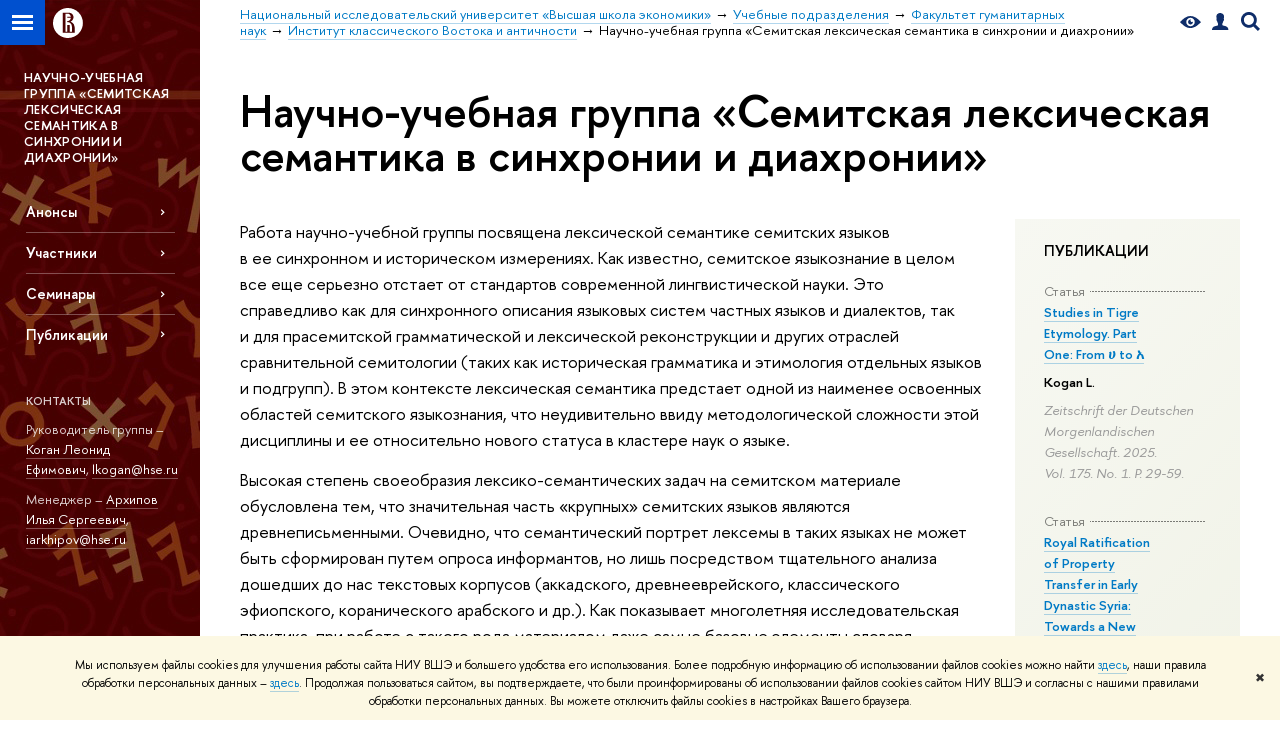

--- FILE ---
content_type: text/html; charset=utf-8
request_url: https://iocs.hse.ru/semitic_semantics
body_size: 14315
content:
<!DOCTYPE html>
<!-- (c) Art. Lebedev Studio | http://www.artlebedev.com/ -->
<html xmlns:perl="urn:perl" lang="ru"><head><meta http-equiv="Content-Type" content="text/html; charset=UTF-8"><meta http-equiv="X-UA-Compatible" content="IE=Edge"><meta name="theme-color" content="#1658DA"><meta name="viewport" content="width=device-width"><link rel="apple-touch-icon" sizes="180x180" href="/f/src/global/i/favicon/favicon_ios_180x180.png"><link rel="icon" type="image/png" sizes="32x32" href="/f/src/global/i/favicon/favicon_32x32.png"><link rel="icon" type="image/png" sizes="16x16" href="/f/src/global/i/favicon/favicon_16x16.png"><link rel="mask-icon" href="/f/src/global/i/favicon/favicon.svg" color="#0F2D69"><link rel="manifest" href="/f/src/manifest/manifest_ru.json"><meta name="msapplication-config" content="/f/src/global/i/favicon/browserconfig.xml"><link rel="shortcut icon" type="image/x-icon" href="/favicon.ico"><!--[if lt IE 10]><script src="/f/src/global/bower_components/es5-shim/es5-shim.min.js"></script><![endif]--><link rel="stylesheet" href="/f/src/global/css/main.css?v2" media="all"><link rel="stylesheet" href="/f/src/global/css/vision.css" media="all"><link rel="stylesheet" href="/f/src/global/css/sitemap.css" media="all"><link rel="stylesheet" href="/f/src/global/css/fotorama.css" media="all"><link rel="stylesheet" href="/f/src/home/owl.carousel.css" media="all"><link rel="stylesheet" href="/f/src/science/science.css" media="all"><link rel="stylesheet" href="/f/src/dop_card/dop_card.css?v6" media="all"><link rel="stylesheet" href="/f/src/science_dep_card/science_dep_card.css" media="all"><link rel="stylesheet" href="/f/src/projects/science_dep/mobile.css" media="all"><script src="//www.hse.ru/f/src/global/js/cache/jquery-1.12.4.min/jquery-ui/jquery.ui.touch-punch.min/hse.utils/errtrack/main/modernizr/popup/switcher/tag/fixes/email-obfuscator/jquery.cookie/vision/jquery.rwdImageMaps.min/sitemap.ajax/fotorama/vertical-fixer/masonry.pkgd.min/imagesloaded.pkgd.min/dop_card/submenu/filter-popup/sidebar_scroll/jquery.carouFredSel-6.2.1-packed/init-slider-carousel/init-media-carousel/owl.carousel.min/events-switcher/edu_mobile/tag-cloud.js"></script><script src="/f/src/global/bower_components/jqcloud2/dist/jqcloud.min.js"></script><link rel="stylesheet" href="/f/src/global/bower_components/jqcloud2/dist/jqcloud.min.css" media="all"><script src="/f/src/global/js/gibs.js"></script><link href="https://iocs.hse.ru/semitic_semantics/" rel="canonical"><script src="https://www.hse.ru/f/src/global/js/job.js" async="async"></script><title>Научно-учебная группа «Семитская лексическая семантика в синхронии и диахронии» — Национальный исследовательский университет «Высшая школа экономики»</title><script src="/f/gtm/ip"></script><script>
(function(w,d,s,l,i){w[l]=w[l]||[];w[l].push({'gtm.start':
	new Date().getTime(),event:'gtm.js'});var f=d.getElementsByTagName(s)[0],
	j=d.createElement(s),dl=l!='dataLayer'?'&l='+l:'';j.async=true;j.src=
	'https://www.googletagmanager.com/gtm.js?id='+i+dl;f.parentNode.insertBefore(j,f);
	})(window,document,'script','dataLayer','GTM-P6DCQX');
</script><meta content="Научно-учебная группа «Семитская лексическая семантика в синхронии и диахронии»" property="og:title"><meta content="Научно-учебная группа «Семитская лексическая семантика в синхронии и диахронии»" name="mrc__share_title"><meta content="Научно-учебная группа «Семитская лексическая семантика в синхронии и диахронии»" itemprop="name"><meta content="https://www.hse.ru/images/fb/hse_ru_thumb.jpg" property="og:image"><meta content="https://www.hse.ru/images/fb/hse_ru_thumb.jpg" itemprop="image"><link rel="image_src" content="https://www.hse.ru/images/fb/hse_ru_thumb.jpg"><meta content="https://iocs.hse.ru/semitic_semantics/" property="og:url"><meta content="website" property="og:type"><link rel="stylesheet" href="/f/src/projects/science_dep/mobile.css"></head><body data-lang="ru" data-unit="811566293"><div class="page "><!--noindex--><div style="display:none;" class="browser_outdate">
				В старых версиях браузеров сайт может отображаться некорректно. Для оптимальной работы с сайтом рекомендуем воспользоваться современным браузером.
			</div><div style="display:none;" class="gdpr_bar"><div class="gdpr_bar__inner"><noindex>
<p class="first_child last_child ">Мы используем файлы cookies для улучшения работы сайта НИУ ВШЭ и большего удобства его использования. Более подробную информацию об использовании файлов cookies можно найти <a target="_blank" href="https://www.hse.ru/cookie.html" title="Пройти по ссылке" class="link">здесь</a>, наши правила обработки персональных данных – <a target="_blank" href="https://www.hse.ru/data_protection_regulation" title="Пройти по ссылке" class="link">здесь</a>. Продолжая пользоваться сайтом, вы подтверждаете, что были проинформированы об использовании файлов cookies сайтом НИУ ВШЭ и согласны с нашими правилами обработки персональных данных. Вы можете отключить файлы cookies в настройках Вашего браузера.</p>
</noindex><span class="gdpr_bar__close">✖</span></div></div><!--/noindex--><div class="sv-control"><div class="sv-control__block"><ul class="sv-control__list sv-size"><li data-type="size" data-value="normal" class="sv-control__item sv-control__item--s_normal active">A</li><li data-type="size" data-value="medium" class="sv-control__item sv-control__item--s_medium">A</li><li data-type="size" data-value="large" class="sv-control__item sv-control__item--s_large">A</li></ul></div><div class="sv-control__block"><ul class="sv-control__list sv-spacing"><li data-type="spacing" data-value="normal" class="active sv-control__item sv-control__item--ls_normal">АБВ</li><li data-type="spacing" data-value="medium" class="sv-control__item sv-control__item--ls_medium">АБВ</li><li data-type="spacing" data-value="large" class="sv-control__item sv-control__item--ls_large">АБВ</li></ul></div><div class="sv-control__block"><ul class="sv-control__list sv-contrast"><li data-type="contrast" data-value="normal" class="sv-control__item sv-control__item---color1 active">А</li><li data-type="contrast" data-value="invert" class="sv-control__item sv-control__item---color2">А</li><li data-type="contrast" data-value="blue" class="sv-control__item sv-control__item---color3">А</li><li data-type="contrast" data-value="beige" class="sv-control__item sv-control__item---color4">А</li><li data-type="contrast" data-value="brown" class="sv-control__item sv-control__item---color5">А</li></ul></div><div class="sv-control__block"><ul class="sv-control__list sv-image"><li data-type="image" data-value="on" class="sv-control__item sv-control__item--image_on active"><li data-type="image" data-value="off" class="sv-control__item sv-control__item--image_off"></ul></div><div class="sv-control__block"><div class="sv-off js-sv-off">Обычная версия сайта</div></div></div><div class="fa-sidebar"><div class="fa-sidebar__top fa-sidebar__top--secondary" style="background-color: #480001; "><div class="fa-sidebar__controls is-mobile"><a href="//www.hse.ru/lkuser/" class="control control_user control_white" title="Личный кабинет сотрудника ВШЭ"><ins><svg xmlns="http://www.w3.org/2000/svg" class="control_svg" width="17" height="18" viewBox="0 0 17 18"><path d="M13.702 13.175c.827.315 1.486.817 1.978 1.506.492.689.738 1.467.738 2.333h-16.419c0-1.417.532-2.5 1.595-3.248.394-.276 1.358-.591 2.894-.945.945-.118 1.457-.374 1.536-.768.039-.157.059-.61.059-1.358 0-.118-.039-.217-.118-.295-.157-.157-.315-.433-.472-.827-.079-.315-.157-.787-.236-1.417-.157.039-.285-.02-.384-.177-.098-.157-.177-.364-.236-.62l-.089-.443c-.157-.866-.098-1.28.177-1.24-.118-.157-.217-.532-.295-1.122-.118-.866-.059-1.634.177-2.303.276-.748.768-1.319 1.476-1.713.709-.394 1.476-.571 2.303-.532.787.039 1.506.276 2.156.709.65.433 1.093 1.024 1.329 1.772.197.551.217 1.319.059 2.303-.079.472-.157.768-.236.886.118-.039.207 0 .266.118.059.118.079.266.059.443l-.059.472c-.02.138-.049.246-.089.325l-.118.413c-.039.276-.108.472-.207.591-.098.118-.226.157-.384.118-.079.866-.217 1.476-.413 1.831 0 .039-.069.138-.207.295-.138.157-.207.256-.207.295v.65c0 .394.039.689.118.886.079.197.354.354.827.472.276.118.679.217 1.211.295.532.079.935.177 1.211.295z" fill="#0F2D69"></path></svg></ins></a><span class="control control_search control_white js-search_mobile_control"><ins><svg xmlns="http://www.w3.org/2000/svg" class="control_svg" width="19" height="19" viewBox="0 0 19 19"><path d="M12.927 7.9c0-1.384-.492-2.568-1.476-3.552s-2.168-1.476-3.552-1.476-2.568.492-3.552 1.476-1.476 2.168-1.476 3.552.492 2.568 1.476 3.552 2.168 1.476 3.552 1.476 2.568-.492 3.552-1.476 1.476-2.168 1.476-3.552zm4.053 11.1l-4.603-4.592c-1.339.928-2.832 1.391-4.477 1.391-1.07 0-2.093-.208-3.069-.623-.976-.415-1.818-.976-2.525-1.683-.707-.707-1.268-1.549-1.683-2.525-.415-.976-.623-1.999-.623-3.069 0-1.07.208-2.093.623-3.069.415-.976.976-1.818 1.683-2.525.707-.707 1.549-1.268 2.525-1.683.976-.415 1.999-.623 3.069-.623 1.07 0 2.093.208 3.069.623.976.415 1.818.976 2.525 1.683.707.707 1.268 1.549 1.683 2.525.415.976.623 1.999.623 3.069 0 1.646-.464 3.138-1.391 4.477l4.603 4.603-2.031 2.02z" fill="#0F2D69"></path></svg></ins></span><span style="cursor:pointer;" onclick="void(0)" class="control is-mobile control_menu control_menu--close js-control_menu_close"><ins></ins></span></div><div class="js-search_mobile_popup not_display is-mobile"><div class="search-form"><form action="/search/search.html"><div class="search-form__button"><button class="button button--merged button_grey">Найти</button></div><div class="search-form__input"><input type="text" name="text" placeholder="Поиск по сайту" class="input fa-search_input input100 input_mr"><input type="hidden" name="simple" value="1"></div></form></div><div class="popup__block"><a href="//www.hse.ru/search/search.html?simple=0" class="link link_white no-visited">Расширенный поиск по сайту</a></div></div><div class="fa-sidebar__title_inner"><a class="link_white link_no-underline" href="https://iocs.hse.ru/semitic_semantics">Научно-учебная группа «Семитская лексическая семантика в синхронии и диахронии»</a></div></div><ul class="fa-sidemenu fa-sidemenu--primary"><li class="fa-sidemenu__section"><ul class="fa-sidemenu__sub "><li class="fa-sidemenu__item"><a href="https://iocs.hse.ru/semitic_semantics/announcements/" class=" link link_no-underline link_dark2 fa-sidemenu__link">Анонсы</a></li><li class="fa-sidemenu__item"><a href="https://iocs.hse.ru/semitic_semantics/members" class=" link link_no-underline link_dark2 fa-sidemenu__link">Участники</a></li><li class="fa-sidemenu__item"><a href="https://iocs.hse.ru/semitic_semantics/materials" class=" link link_no-underline link_dark2 fa-sidemenu__link">Семинары</a></li><li class="fa-sidemenu__item"><a href="https://iocs.hse.ru/semitic_semantics/publications" class=" link link_no-underline link_dark2 fa-sidemenu__link">Публикации</a></li></ul></li><li class="fa-sidemenu__section fa-sidemenu__sub"><div class="links-white"><dl class="with-indent3"><dd><h5 class="first_child ">Контакты</h5>

<p>Руководитель группы – <a href="https://www.hse.ru/staff/lkogan" class="link">Коган Леонид Ефимович</a>, <a href="http://lkogan@hse.ru" class="link">lkogan@hse.ru</a></p>

<p class="last_child ">Менеджер – <a href="https://www.hse.ru/org/persons/190419144" class="link">Архипов Илья Сергеевич</a>, <a target="_blank" href="mailto:iarkhipov@hse.ru" class="link">iarkhipov@hse.ru</a></p>
</dd></dl><dl class="with-indent2"><dd></dd></dl></div></li></ul></div><div class="layout fullwidth"><div class="layout_bg" style="background:url('/mirror/pubs/share/direct/812107636.jpg') no-repeat; background:linear-gradient(to bottom, rgba(255,255,255,0) 0, rgba(72,0,1,0) 1020px, rgba(72,0,1,1)  1200px) no-repeat ,url('/mirror/pubs/share/direct/812107636.jpg') no-repeat;background-color: #480001; "></div><div class="header" style="background-color: #480001; "><div class="crop"><div class="header-top header-top--stoped row" style="background-color: #480001; "><div class="left"><span class="control control_sitemap"><span class="control_sitemap__line"></span></span><a href="//www.hse.ru/" class="control control_home_white"><svg xmlns="http://www.w3.org/2000/svg" width="30" height="30" viewBox="0 0 309 309" fill="none"><path fill-rule="evenodd" clip-rule="evenodd" d="M68.4423 26.0393C93.7686 9.06174 123.545 0 154.005 0C194.846 0 234.015 16.275 262.896 45.2451C291.777 74.2153 308.005 113.508 308.01 154.481C308.013 185.039 298.984 214.911 282.065 240.321C265.145 265.731 241.094 285.537 212.953 297.234C184.813 308.931 153.847 311.993 123.972 306.034C94.0966 300.074 66.6537 285.361 45.1138 263.755C23.5739 242.148 8.90442 214.619 2.96053 184.649C-2.98335 154.678 0.0653089 123.612 11.721 95.3799C23.3767 67.1476 43.1159 43.0168 68.4423 26.0393ZM180.336 140.561C212.051 151.8 224.284 177.329 224.284 215.345V255.047H99.593V48.1729H154.908C175.847 48.1729 184.602 51.8575 194.493 59.5386C208.902 70.8654 211.166 87.3096 211.166 95.5561C211.299 106.453 207.484 117.028 200.43 125.316C195.128 132.023 188.214 137.269 180.336 140.561ZM196.038 211.485C196.038 168.722 182.396 145.328 147.339 145.328V134.927H147.553C152.962 134.963 158.306 133.751 163.173 131.385C168.041 129.018 172.301 125.561 175.624 121.28C182.066 113.463 183.387 106.093 183.688 99.5137H147.582V89.3566H183.378C182.573 82.4432 179.883 75.8863 175.604 70.4072C167.413 60.1917 155.812 58.4761 148.175 58.4761H127.771V243.779H147.582V174.57H173.554V243.652H196.038V211.485Z" fill="#0F2D69"></path></svg></a></div><div class="right"><div class="header__controls"><span class="control control_vision" itemprop="copy" title="Версия для слабовидящих"><a style="color: inherit;" class="control_vision-link link link_no-underline" href="https://iocs.hse.ru/semitic_semantics?vision=enabled"><svg xmlns="http://www.w3.org/2000/svg" width="21" height="12" viewBox="0 0 21 12"><path d="M10.5 0c3.438 0 6.937 2.016 10.5 6.047-.844.844-1.383 1.375-1.617 1.594-.234.219-.805.703-1.711 1.453-.906.75-1.641 1.266-2.203 1.547-.563.281-1.305.578-2.227.891-.922.313-1.836.469-2.742.469-1.125 0-2.156-.141-3.094-.422-.938-.281-1.875-.766-2.813-1.453-.938-.688-1.672-1.273-2.203-1.758-.531-.484-1.328-1.273-2.391-2.367 2.031-2.031 3.836-3.539 5.414-4.523 1.578-.984 3.273-1.477 5.086-1.477zm0 10.266c1.156 0 2.148-.422 2.977-1.266.828-.844 1.242-1.844 1.242-3s-.414-2.156-1.242-3c-.828-.844-1.82-1.266-2.977-1.266-1.156 0-2.148.422-2.977 1.266-.828.844-1.242 1.844-1.242 3s.414 2.156 1.242 3c.828.844 1.82 1.266 2.977 1.266zm0-5.766c0 .438.141.797.422 1.078s.641.422 1.078.422c.313 0 .625-.109.938-.328v.328c0 .688-.234 1.273-.703 1.758-.469.484-1.047.727-1.734.727-.688 0-1.266-.242-1.734-.727-.469-.484-.703-1.07-.703-1.758s.234-1.273.703-1.758c.469-.484 1.047-.727 1.734-.727h.375c-.25.313-.375.641-.375.984z" fill="#0F2D69"></path></svg><span style="display: none;">Версия для слабовидящих</span></a></span><a href="//www.hse.ru/lkuser/" class="control control_user" title="Личный кабинет сотрудника ВШЭ"><ins><svg xmlns="http://www.w3.org/2000/svg" class="control_svg" width="17" height="18" viewBox="0 0 17 18"><path d="M13.702 13.175c.827.315 1.486.817 1.978 1.506.492.689.738 1.467.738 2.333h-16.419c0-1.417.532-2.5 1.595-3.248.394-.276 1.358-.591 2.894-.945.945-.118 1.457-.374 1.536-.768.039-.157.059-.61.059-1.358 0-.118-.039-.217-.118-.295-.157-.157-.315-.433-.472-.827-.079-.315-.157-.787-.236-1.417-.157.039-.285-.02-.384-.177-.098-.157-.177-.364-.236-.62l-.089-.443c-.157-.866-.098-1.28.177-1.24-.118-.157-.217-.532-.295-1.122-.118-.866-.059-1.634.177-2.303.276-.748.768-1.319 1.476-1.713.709-.394 1.476-.571 2.303-.532.787.039 1.506.276 2.156.709.65.433 1.093 1.024 1.329 1.772.197.551.217 1.319.059 2.303-.079.472-.157.768-.236.886.118-.039.207 0 .266.118.059.118.079.266.059.443l-.059.472c-.02.138-.049.246-.089.325l-.118.413c-.039.276-.108.472-.207.591-.098.118-.226.157-.384.118-.079.866-.217 1.476-.413 1.831 0 .039-.069.138-.207.295-.138.157-.207.256-.207.295v.65c0 .394.039.689.118.886.079.197.354.354.827.472.276.118.679.217 1.211.295.532.079.935.177 1.211.295z" fill="#0F2D69"></path></svg></ins></a><span class="control control_search" title="Поиск"><ins class="popup_opener"><svg xmlns="http://www.w3.org/2000/svg" class="control_svg" width="19" height="19" viewBox="0 0 19 19"><path d="M12.927 7.9c0-1.384-.492-2.568-1.476-3.552s-2.168-1.476-3.552-1.476-2.568.492-3.552 1.476-1.476 2.168-1.476 3.552.492 2.568 1.476 3.552 2.168 1.476 3.552 1.476 2.568-.492 3.552-1.476 1.476-2.168 1.476-3.552zm4.053 11.1l-4.603-4.592c-1.339.928-2.832 1.391-4.477 1.391-1.07 0-2.093-.208-3.069-.623-.976-.415-1.818-.976-2.525-1.683-.707-.707-1.268-1.549-1.683-2.525-.415-.976-.623-1.999-.623-3.069 0-1.07.208-2.093.623-3.069.415-.976.976-1.818 1.683-2.525.707-.707 1.549-1.268 2.525-1.683.976-.415 1.999-.623 3.069-.623 1.07 0 2.093.208 3.069.623.976.415 1.818.976 2.525 1.683.707.707 1.268 1.549 1.683 2.525.415.976.623 1.999.623 3.069 0 1.646-.464 3.138-1.391 4.477l4.603 4.603-2.031 2.02z" fill="#0F2D69"></path></svg></ins><div class="popup popup_search not_display"><div class="popup__inner"><div class="search-form"><form action="https://iocs.hse.ru/semitic_semantics/search/search.html"><div class="search-form__button"><button class="button button_grey ">Найти</button></div><div class="search-form__input"><input type="text" name="text" placeholder="Поиск по сайту" class="input input100 input_mr"><input type="hidden" name="simple" value="1"><input type="hidden" name="searchid" value="2284688"></div></form></div><div class="popup__block popup__block_indent"><a href="//www.hse.ru/search/search.html?simple=0&amp;searchid=2284688" class="link link_dark no-visited">Расширенный поиск по сайту</a><span class="b-adv-search"></span></div></div></div></span><span style="cursor:pointer;" onclick="void(0)" class="control is-mobile control_menu js-control_menu_open"><ins></ins><span class="control__text">Меню</span></span></div></div><div class="header_body" style="margin-left: 240px;"><div class="header_breadcrumb"><div class="header_breadcrumb__inner is-mobile no_crumb_arrow"><a class="link_white no-visited link" href="https://www.hse.ru">Высшая школа экономики</a></div><div class="header_breadcrumb__inner is-desktop no_crumb_arrow"><ul class="header_breadcrumb__list"><li class="header_breadcrumb__item"><a href="//www.hse.ru" class="link no-visited header_breadcrumb__link"><span>Национальный исследовательский университет «Высшая школа экономики»</span></a></li><li class="header_breadcrumb__item"><a href="http://www.hse.ru/education/faculty/" class="link no-visited header_breadcrumb__link"><span>Учебные подразделения</span></a></li><li class="header_breadcrumb__item"><a href="https://hum.hse.ru/" class="link no-visited header_breadcrumb__link"><span>Факультет гуманитарных наук</span></a></li><li class="header_breadcrumb__item"><a href="https://iocs.hse.ru/" class="link no-visited header_breadcrumb__link"><span>Институт классического Востока и античности</span></a></li><li class="header_breadcrumb__item"><span><span class="breadcrumb_current">Научно-учебная группа «Семитская лексическая семантика в синхронии и диахронии»</span></span></li></ul></div></div></div></div><div class="header-board is-mobile"><h1><a class="link_white link_no-underline" href="https://iocs.hse.ru/semitic_semantics">Научно-учебная группа «Семитская лексическая семантика в синхронии и диахронии»</a></h1></div></div></div><div class="l-sidebar l-sidebar_white"><div class="dpo-logo"><a class="link link_white link_no-underline dpo-logo__link" href="https://iocs.hse.ru/semitic_semantics/" style="font-size: 13px; height: auto;">НАУЧНО-УЧЕБНАЯ ГРУППА «СЕМИТСКАЯ ЛЕКСИЧЕСКАЯ СЕМАНТИКА В СИНХРОНИИ И ДИАХРОНИИ»</a></div><div class="l-sidebar__inner"><div class="holder holder_menu activated"><div class="fixed stopped" style="margin-top: 0;"><div class="fixed__inner" style="position: relative;"><ul class="navigation navigation_dpo js-dpo"><li><a class="link link_white first_level" href="https://iocs.hse.ru/semitic_semantics/announcements/">Анонсы</a></li><li><a class="link link_white first_level" href="https://iocs.hse.ru/semitic_semantics/members">Участники</a></li><li><a class="link link_white first_level" href="https://iocs.hse.ru/semitic_semantics/materials">Семинары</a></li><li><a class="link link_white first_level" href="https://iocs.hse.ru/semitic_semantics/publications">Публикации</a></li></ul><div class="links-white"><dl class="with-indent3 dpo-sidebar-section"><dd><h5 class="first_child ">Контакты</h5>

<p>Руководитель группы – <a href="https://www.hse.ru/staff/lkogan" class="link">Коган Леонид Ефимович</a>, <a href="http://lkogan@hse.ru" class="link">lkogan@hse.ru</a></p>

<p class="last_child ">Менеджер – <a href="https://www.hse.ru/org/persons/190419144" class="link">Архипов Илья Сергеевич</a>, <a target="_blank" href="mailto:iarkhipov@hse.ru" class="link">iarkhipov@hse.ru</a></p>
</dd></dl><dl class="with-indent2 dpo-sidebar-section"><dd></dd></dl></div></div></div></div></div></div><div class="grid grid_with-sidebar"><div class="b-header"><div class="is-desktop"><h1 class="with-indent">Научно-учебная группа «Семитская лексическая семантика в синхронии и диахронии»</h1></div></div><div class="main main_with-m-t main_with-modules"><div class="modules"><div class="modules__inner">
      <div class="module card card_brown"><div class="card__inner"><div><div class="h5 with-hint">Публикации</div></div><div class="b-publications-inst"><div class="b-publications-inst__item"><div class="extraEvTitle-holder extraEvTitle-holder_left b-publication__item-type"><div class="extraEvTitle grey">Статья</div></div><a class="link link_no-underline b b-publications-inst__title" href="https://publications.hse.ru/view/871589570"><span class="link">Studies in Tigre Etymology. Part One: From ሀ to አ</span></a><p class="b">
      
        Kogan L.
      
    </p><p class="source italic">
      Zeitschrift der Deutschen Morgenlandischen Gesellschaft. 2025. Vol. 175. No. 1. P. 29-59.
    </p></div><div class="b-publications-inst__item"><div class="extraEvTitle-holder extraEvTitle-holder_left b-publication__item-type"><div class="extraEvTitle grey">Статья</div></div><a class="link link_no-underline b b-publications-inst__title" href="https://publications.hse.ru/view/870849958"><span class="link">Royal Ratification of Property Transfer in Early Dynastic Syria: Towards a New Interpretation of ARET 16, 27</span></a><p class="b">Arkhipov I., Kogan L.</p><p class="source italic">
      Orientalia (Italy). 2024. Vol. 93. No. 2. P. 253-302.
    </p></div><div class="b-publications_control"><a class="button button_clean" href="publications/" title="Все публикации">Все публикации<span class="button__decorate"></span></a></div></div></div></div>
      
    </div><div class="sidebar__inner" style="padding: 0"><div class="b-side b-side_notice"><div class="b-side__inner"><br><!--noindex--><span class="with-icon with-icon_tick"> </span><p class="last_child with-indent">
				Нашли <span class="wrong">опечатку</span>?<br>
				Выделите её, нажмите Ctrl+Enter и отправьте нам уведомление. Спасибо за участие!<br>
				Сервис предназначен только для отправки сообщений об орфографических и пунктуационных ошибках.
			</p><!--/noindex--><script type="text/javascript">
			(function() {
				var s = document.createElement('script'); s.type = 'text/javascript'; s.async = true;
				s.src = '/f/src/_/jquery.orfo.js';
				s.onload = s.onreadystatechange = function() {
					if ($.fn.hseOrfo) {	// old IE...
						$(document).hseOrfo({
							'lang': 'ru'
						});
					}
				};
				var t = document.getElementsByTagName('script')[0]; t.parentNode.insertBefore(s, t);
			})();
		</script></div></div></div></div><div class="content"><div class="content__inner">
      <div class="with-indent5 _builder builder--text"><p>Работа научно-учебной группы посвящена лексической семантике семитских языков в&nbsp;ее&nbsp;синхронном и&nbsp;историческом измерениях. Как известно, семитское языкознание в&nbsp;целом все еще серьезно отстает от&nbsp;стандартов современной лингвистической науки. Это справедливо как для синхронного описания языковых систем частных языков и&nbsp;диалектов, так и&nbsp;для прасемитской грамматической и&nbsp;лексической реконструкции и&nbsp;других отраслей сравнительной семитологии (таких как историческая грамматика и&nbsp;этимология отдельных языков и&nbsp;подгрупп). В&nbsp;этом контексте лексическая семантика предстает одной из&nbsp;наименее освоенных областей семитского языкознания, что неудивительно ввиду методологической сложности этой дисциплины и&nbsp;ее&nbsp;относительно нового статуса в&nbsp;кластере наук о&nbsp;языке.</p>  <p>Высокая степень своеобразия лексико-семантических задач на&nbsp;семитском материале обусловлена тем, что значительная часть &laquo;крупных&raquo; семитских языков являются древнеписьменными. Очевидно, что семантический портрет лексемы в&nbsp;таких языках не&nbsp;может быть сформирован путем опроса информантов, но&nbsp;лишь посредством тщательного анализа дошедших до&nbsp;нас текстовых корпусов (аккадского, древнееврейского, классического эфиопского, коранического арабского и&nbsp;др.). Как показывает многолетняя исследовательская практика, при работе с&nbsp;такого рода материалом даже самые базовые элементы словаря нуждаются в&nbsp;углубленном изучении на&nbsp;максимально обширном текстовом материале (разумеется, далеко не&nbsp;всегда доступном), часто с&nbsp;привлечением наиболее современных методов филологического анализа. Справедливо и&nbsp;то, однако, что для множества релевантных феноменов мы&nbsp;имеем дело с&nbsp;древнейшими известными ученым манифестациями, что делает классические семитские данные совершенно уникальным источником (как минимум в&nbsp;сравнительно-типологическом отношении).</p>  <p>Пристальное внимание к&nbsp;семантическим фактам древнеписьменных семитских языков никак не&nbsp;исключает систематического исследования данных лексической семантики в&nbsp;живых семитских языках, среди которых выделяются новоарамейские идиомы (туройо, маалула) и&nbsp;современные южноаравийские языки (прежде всего, сокотри). В&nbsp;этих случаях участники проекта планируют использовать широкую палитру методов описательной (в&nbsp;том числе, полевой) лингвистики, в&nbsp;которой многие из&nbsp;них обладают не&nbsp;только значительным опытом, но&nbsp;и&nbsp;уникальными, имеющими международное признание компетенциями. Участвующие в&nbsp;проекте студенты и&nbsp;специалисты представляют широкий спектр лингвистических и&nbsp;филологических дисциплин, связанных с&nbsp;семитской языковой семьей: ассириология и&nbsp;науки о&nbsp;Древнем Востоке, арабистика, эфиопистика, арамеистика, гебраистика.</p>  <p>Опыт работы в&nbsp;рамках ранее реализованной программы <a href="https://iocs.hse.ru/semitic">НУГ &laquo;Сравнительная семитская лексикография&raquo;</a> также имеет большое значение для успешной реализации проекта, поскольку между ними имеется тесная тематическая и&nbsp;содержательная связь. Результаты исследования будут представлены в&nbsp;виде научных публикаций, а&nbsp;также интегрированы в&nbsp;<a href="http://www.sed-online.ru/" rel="noopener noreferrer" target="_blank">электронную лексикографическую базу данных</a>, созданную и&nbsp;поддерживаемую участниками проекта.</p> </div>
       <br>  <p class="with-indent2"><a class="button button_promo" href="/semitic_semantics/d">Доклады НУГ</a>      
      <div class="builder-section"><h2 class="builder-section__title">Новости</h2><div class="posts"><div class="post post--builder"><div class="post__extra "><div class="post-meta"><div class="post-meta__filter-ico rubric-white rubric_32"><svg xmlns="http://www.w3.org/2000/svg" xmlns:xlink="http://www.w3.org/1999/xlink" width="70" height="70" viewBox="0 0 70 70"><rect x="0" y="0" width="70" height="70" clip-path="url(#hse-mask)" fill="#0941AF"></rect><image class="svg" xlink:href="/f/src/global/i/mask-rubric-cut.png" src="/f/src/global/i/mask-rubric-cut.png" width="70" height="70" clip-path="url(#hse-mask)"></image></svg><span class="filter-ico filter-ico_mask"><img src="/f/src/global/i/mask-pic.png" width="70" height="70"></span></div></div></div><div class="post__content"><h2 class="first_child "><a title="" href="https://iocs.hse.ru/news/871563765.html" class="link link_dark2 no-visited">"О человеческих пороках: 10 семантических переходов в классическом арабском языке" &ndash; доклад студентки ИКВИА М.А. Арчаковой в рамках НУГ &laquo;Семитская лексическая семантика в синхронии и диахронии&raquo;</a></h2></div><div class="post__text"><div class="picture first_child"><img src="/data/2023/11/09/2053440295/%D0%B0%D1%80%D0%B0%D0%B1%D1%81%D0%BA%D0%B8%D0%B5%20%D0%BF%D0%BE%D1%80%D0%BE%D0%BA%D0%B8.jpeg" width="100%"></div><p>7 ноября на семинаре научно-учебной группы &laquo;Семитская лексическая семантика в синхронии и диахронии&raquo; состоялся доклад студентки ИКВИА М.А.&nbsp;Арчаковой "О человеческих пороках: 10 семантических переходов в классическом арабском языке".</p></div><div class="post__footer"><div class="tag-set"><a class="rubric rubric_32" title="Наука" href="https://iocs.hse.ru/semitic_semantics/news/science/"><span class="rubric__inner">Наука</span></a><a class="tag rubric rubric--tag" title="идеи и опыт" href="https://iocs.hse.ru/semitic_semantics/news/tags/practice/"><span class="rubric__inner">идеи и опыт</span></a><a class="tag rubric rubric--tag" title="студенты" href="https://iocs.hse.ru/semitic_semantics/news/tags/stud/"><span class="rubric__inner">студенты</span></a><a class="tag rubric rubric--tag" title="дискуссии" href="https://iocs.hse.ru/semitic_semantics/news/tags/discus/"><span class="rubric__inner">дискуссии</span></a><a class="tag rubric rubric--tag" title="исследования и аналитика" href="https://iocs.hse.ru/semitic_semantics/news/tags/resanl/"><span class="rubric__inner">исследования и аналитика</span></a><a class="tag rubric rubric--tag" title="репортаж о событии" href="https://iocs.hse.ru/semitic_semantics/news/tags/erep/"><span class="rubric__inner">репортаж о событии</span></a><a class="tag rubric rubric--tag" title="Институт классического Востока и античности" href="https://iocs.hse.ru/semitic_semantics/news/ou/208095182/"><span class="rubric__inner">Институт классического Востока и античности</span></a></div><span class="post__date">9 ноября, 2023 г.</span></div></div><div class="post post--builder"><div class="post__extra "><div class="post-meta"><div class="post-meta__filter-ico rubric-white rubric_"><svg xmlns="http://www.w3.org/2000/svg" xmlns:xlink="http://www.w3.org/1999/xlink" width="70" height="70" viewBox="0 0 70 70"><rect x="0" y="0" width="70" height="70" clip-path="url(#hse-mask)" fill="#0941AF"></rect><image class="svg" xlink:href="/f/src/global/i/mask-rubric-cut.png" src="/f/src/global/i/mask-rubric-cut.png" width="70" height="70" clip-path="url(#hse-mask)"></image></svg><span class="filter-ico filter-ico_mask"><img src="/f/src/global/i/mask-pic.png" width="70" height="70"></span></div></div></div><div class="post__content"><h2 class="first_child "><a title="" href="https://iocs.hse.ru/news/869971296.html" class="link link_dark2 no-visited">Доклады студентов ИКВИА Е.А. Кузнецовой и С.О. Хижняковой в рамках НУГ &laquo;Семитская лексическая семантика в синхронии и диахронии&raquo;</a></h2></div><div class="post__text"><div class="picture first_child"><img src="/data/2023/11/01/2051848114/weapons%20(1).jpeg" width="100%"></div><p>24 октября на семинаре научно-учебной группы &laquo;Семитская лексическая семантика в синхронии и диахронии&raquo; состоялись доклады студенток ИКВИА Е.А. Кузнецовой "Нетривиальные семантические переходы в сфере лексики для холодного оружия" и С.О. Хижняковой "Найти и уничтожить: семантические переходы в области деструктивной лексики".</p></div><div class="post__footer"><div class="tag-set"><a class="tag rubric rubric--tag" title="идеи и опыт" href="https://iocs.hse.ru/semitic_semantics/news/tags/practice/"><span class="rubric__inner">идеи и опыт</span></a><a class="tag rubric rubric--tag" title="студенты" href="https://iocs.hse.ru/semitic_semantics/news/tags/stud/"><span class="rubric__inner">студенты</span></a><a class="tag rubric rubric--tag" title="дискуссии" href="https://iocs.hse.ru/semitic_semantics/news/tags/discus/"><span class="rubric__inner">дискуссии</span></a><a class="tag rubric rubric--tag" title="исследования и аналитика" href="https://iocs.hse.ru/semitic_semantics/news/tags/resanl/"><span class="rubric__inner">исследования и аналитика</span></a><a class="tag rubric rubric--tag" title="взгляд ученого" href="https://iocs.hse.ru/semitic_semantics/news/tags/view/"><span class="rubric__inner">взгляд ученого</span></a><a class="tag rubric rubric--tag" title="репортаж о событии" href="https://iocs.hse.ru/semitic_semantics/news/tags/erep/"><span class="rubric__inner">репортаж о событии</span></a><a class="tag rubric rubric--tag" title="Институт классического Востока и античности" href="https://iocs.hse.ru/semitic_semantics/news/ou/208095182/"><span class="rubric__inner">Институт классического Востока и античности</span></a></div><span class="post__date">1 ноября, 2023 г.</span></div></div><div class="post post--builder"><div class="post__extra "><div class="post-meta"><div class="post-meta__filter-ico rubric-white rubric_32"><svg xmlns="http://www.w3.org/2000/svg" xmlns:xlink="http://www.w3.org/1999/xlink" width="70" height="70" viewBox="0 0 70 70"><rect x="0" y="0" width="70" height="70" clip-path="url(#hse-mask)" fill="#0941AF"></rect><image class="svg" xlink:href="/f/src/global/i/mask-rubric-cut.png" src="/f/src/global/i/mask-rubric-cut.png" width="70" height="70" clip-path="url(#hse-mask)"></image></svg><span class="filter-ico filter-ico_mask"><img src="/f/src/global/i/mask-pic.png" width="70" height="70"></span></div></div></div><div class="post__content"><h2 class="first_child "><a title="" href="https://iocs.hse.ru/news/867012751.html" class="link link_dark2 no-visited">Доклады студентов ИКВИА С.Л. Филатовой и Е.И. Бакуменко в рамках НУГ &laquo;Семитская лексическая семантика в синхронии и диахронии&raquo;</a></h2></div><div class="post__text"><div class="picture first_child"><img src="/data/2023/10/19/2050724445/10_10.jpeg" width="100%"></div><p>10 октября на семинаре научно-учебной группы &laquo;Семитская лексическая семантика в синхронии и диахронии&raquo; состоялись доклады студенток ИКВИА С.Л. Филатовой "10 существительных, 20 значений и 3 000 лет эволюции древнееврейских слов" и Е.И. Бакуменко ""Слава Царей" и новые примеры семантической деривации в семитских языках".</p></div><div class="post__footer"><div class="tag-set"><a class="rubric rubric_32" title="Наука" href="https://iocs.hse.ru/semitic_semantics/news/science/"><span class="rubric__inner">Наука</span></a><a class="tag rubric rubric--tag" title="студенты" href="https://iocs.hse.ru/semitic_semantics/news/tags/stud/"><span class="rubric__inner">студенты</span></a><a class="tag rubric rubric--tag" title="дискуссии" href="https://iocs.hse.ru/semitic_semantics/news/tags/discus/"><span class="rubric__inner">дискуссии</span></a><a class="tag rubric rubric--tag" title="исследования и аналитика" href="https://iocs.hse.ru/semitic_semantics/news/tags/resanl/"><span class="rubric__inner">исследования и аналитика</span></a><a class="tag rubric rubric--tag" title="взгляд ученого" href="https://iocs.hse.ru/semitic_semantics/news/tags/view/"><span class="rubric__inner">взгляд ученого</span></a><a class="tag rubric rubric--tag" title="репортаж о событии" href="https://iocs.hse.ru/semitic_semantics/news/tags/erep/"><span class="rubric__inner">репортаж о событии</span></a><a class="tag rubric rubric--tag" title="Институт классического Востока и античности" href="https://iocs.hse.ru/semitic_semantics/news/ou/208095182/"><span class="rubric__inner">Институт классического Востока и античности</span></a></div><span class="post__date">19 октября, 2023 г.</span></div></div><div class="post post--builder"><div class="post__extra "><div class="post-meta"><div class="post-meta__filter-ico rubric-white rubric_32"><svg xmlns="http://www.w3.org/2000/svg" xmlns:xlink="http://www.w3.org/1999/xlink" width="70" height="70" viewBox="0 0 70 70"><rect x="0" y="0" width="70" height="70" clip-path="url(#hse-mask)" fill="#0941AF"></rect><image class="svg" xlink:href="/f/src/global/i/mask-rubric-cut.png" src="/f/src/global/i/mask-rubric-cut.png" width="70" height="70" clip-path="url(#hse-mask)"></image></svg><span class="filter-ico filter-ico_mask"><img src="/f/src/global/i/mask-pic.png" width="70" height="70"></span></div></div></div><div class="post__content"><h2 class="first_child "><a title="" href="https://iocs.hse.ru/news/862847132.html" class="link link_dark2 no-visited">"Семантические переходы в южноэфиосемитских языках на примере лексики амхарского языка" &ndash; доклад студента ИКВИА Е.В. Кислицина</a></h2></div><div class="post__text"><div class="picture first_child"><img src="/data/2023/09/29/2063073870/COLLECTIE_TROPENMUSEUM_Schilderij_getiteld_Lake_Tana_TMnr_5956-4.jpeg" width="100%"></div><p>26 сентября в 18:00 на семинаре научно-учебной группы &laquo;Семитская лексическая семантика в синхронии и диахронии&raquo; состоялся доклад студента ИКВИА Е.В. Кислицина "Семантические переходы в южноэфиосемитских языках на примере лексики амхарского языка".</p></div><div class="post__footer"><div class="tag-set"><a class="rubric rubric_32" title="Наука" href="https://iocs.hse.ru/semitic_semantics/news/science/"><span class="rubric__inner">Наука</span></a><a class="tag rubric rubric--tag" title="идеи и опыт" href="https://iocs.hse.ru/semitic_semantics/news/tags/practice/"><span class="rubric__inner">идеи и опыт</span></a><a class="tag rubric rubric--tag" title="студенты" href="https://iocs.hse.ru/semitic_semantics/news/tags/stud/"><span class="rubric__inner">студенты</span></a><a class="tag rubric rubric--tag" title="исследования и аналитика" href="https://iocs.hse.ru/semitic_semantics/news/tags/resanl/"><span class="rubric__inner">исследования и аналитика</span></a><a class="tag rubric rubric--tag" title="взгляд ученого" href="https://iocs.hse.ru/semitic_semantics/news/tags/view/"><span class="rubric__inner">взгляд ученого</span></a><a class="tag rubric rubric--tag" title="репортаж о событии" href="https://iocs.hse.ru/semitic_semantics/news/tags/erep/"><span class="rubric__inner">репортаж о событии</span></a><a class="tag rubric rubric--tag" title="Институт классического Востока и античности" href="https://iocs.hse.ru/semitic_semantics/news/ou/208095182/"><span class="rubric__inner">Институт классического Востока и античности</span></a></div><span class="post__date">29 сентября, 2023 г.</span></div></div><div class="post post--builder"><div class="post__extra "><div class="post-meta"><div class="post-meta__filter-ico rubric-white rubric_"><svg xmlns="http://www.w3.org/2000/svg" xmlns:xlink="http://www.w3.org/1999/xlink" width="70" height="70" viewBox="0 0 70 70"><rect x="0" y="0" width="70" height="70" clip-path="url(#hse-mask)" fill="#0941AF"></rect><image class="svg" xlink:href="/f/src/global/i/mask-rubric-cut.png" src="/f/src/global/i/mask-rubric-cut.png" width="70" height="70" clip-path="url(#hse-mask)"></image></svg><span class="filter-ico filter-ico_mask"><img src="/f/src/global/i/mask-pic.png" width="70" height="70"></span></div></div></div><div class="post__content"><h2 class="first_child "><a title="" href="https://iocs.hse.ru/semitic_semantics/news/858959711.html" class="link link_dark2 no-visited">Доклад студентки ИКВИА В.В. Кондратьевой &laquo;Пополнение базы семантических переходов DatSemShift по материалам работы научно-учебной группы НИУ ВШЭ&raquo;.</a></h2></div><div class="post__text"><div class="picture first_child"><img src="/data/2023/09/12/2057612685/Semitic_visiters_to_Egypt,_in_the_Tomb_of_Knumhotep_II,_circa_1900_BCE.jpg" width="100%"></div><p>8 июня на семинаре научно-учебной группы &laquo;Семитская лексическая семантика в синхронии и диахронии&raquo; состоялся доклад студентки ИКВИА В.В. Кондратьевой &laquo;Пополнение базы семантических переходов DatSemShift по материалам работы научно-учебной группы НИУ ВШЭ&raquo;.</p></div><div class="post__footer"><div class="tag-set"><a class="tag rubric rubric--tag" title="идеи и опыт" href="https://iocs.hse.ru/semitic_semantics/news/tags/practice/"><span class="rubric__inner">идеи и опыт</span></a><a class="tag rubric rubric--tag" title="студенты" href="https://iocs.hse.ru/semitic_semantics/news/tags/stud/"><span class="rubric__inner">студенты</span></a><a class="tag rubric rubric--tag" title="дискуссии" href="https://iocs.hse.ru/semitic_semantics/news/tags/discus/"><span class="rubric__inner">дискуссии</span></a></div><span class="post__date">12 сентября, 2023 г.</span></div></div><div class="post post--builder"><div class="post__extra "><div class="post-meta"><div class="post-meta__filter-ico rubric-white rubric_32"><svg xmlns="http://www.w3.org/2000/svg" xmlns:xlink="http://www.w3.org/1999/xlink" width="70" height="70" viewBox="0 0 70 70"><rect x="0" y="0" width="70" height="70" clip-path="url(#hse-mask)" fill="#0941AF"></rect><image class="svg" xlink:href="/f/src/global/i/mask-rubric-cut.png" src="/f/src/global/i/mask-rubric-cut.png" width="70" height="70" clip-path="url(#hse-mask)"></image></svg><span class="filter-ico filter-ico_mask"><img src="/f/src/global/i/mask-pic.png" width="70" height="70"></span></div></div></div><div class="post__content"><h2 class="first_child "><a title="" href="https://iocs.hse.ru/semitic_semantics/news/858958932.html" class="link link_dark2 no-visited">Доклады профессора ИКВИА Л.Е. Когана &laquo;О некоторых нетривиальных семантических переходах на аккадском и эблаитском материале&raquo; и и студента ИКВИА Ф.Э. Леконцева &laquo;Семантические переходы в арабском языке в сфере лексики, обозначающей части тела&raquo;</a></h2></div><div class="post__text"><div class="picture first_child"><img src="/data/2023/09/12/2057612934/P1050578_Louvre_Ob%C3%A9lisque_de_Manishtusu_d%C3%A9tail_rwk.jpg" width="100%"></div><p>18 мая на семинаре научно-учебной группы &laquo;Семитская лексическая семантика в синхронии и диахронии&raquo; состоялись доклады&nbsp;профессора ИКВИА Л.Е. Когана &laquo;О некоторых нетривиальных семантических переходах на аккадском и эблаитском материале&raquo; и и студента ИКВИА Ф.Э. Леконцева &laquo;Семантические переходы в арабском языке в сфере лексики, обозначающей части тела&raquo;</p></div><div class="post__footer"><div class="tag-set"><a class="rubric rubric_32" title="Наука" href="https://iocs.hse.ru/semitic_semantics/news/science/"><span class="rubric__inner">Наука</span></a><a class="tag rubric rubric--tag" title="идеи и опыт" href="https://iocs.hse.ru/semitic_semantics/news/tags/practice/"><span class="rubric__inner">идеи и опыт</span></a><a class="tag rubric rubric--tag" title="студенты" href="https://iocs.hse.ru/semitic_semantics/news/tags/stud/"><span class="rubric__inner">студенты</span></a><a class="tag rubric rubric--tag" title="дискуссии" href="https://iocs.hse.ru/semitic_semantics/news/tags/discus/"><span class="rubric__inner">дискуссии</span></a></div><span class="post__date">12 сентября, 2023 г.</span></div></div><div class="post post--builder"><div class="post__extra "><div class="post-meta"><div class="post-meta__filter-ico rubric-white rubric_32"><svg xmlns="http://www.w3.org/2000/svg" xmlns:xlink="http://www.w3.org/1999/xlink" width="70" height="70" viewBox="0 0 70 70"><rect x="0" y="0" width="70" height="70" clip-path="url(#hse-mask)" fill="#0941AF"></rect><image class="svg" xlink:href="/f/src/global/i/mask-rubric-cut.png" src="/f/src/global/i/mask-rubric-cut.png" width="70" height="70" clip-path="url(#hse-mask)"></image></svg><span class="filter-ico filter-ico_mask"><img src="/f/src/global/i/mask-pic.png" width="70" height="70"></span></div></div></div><div class="post__content"><h2 class="first_child "><a title="" href="https://iocs.hse.ru/semitic_semantics/news/858960114.html" class="link link_dark2 no-visited">Доклад доцента ИКВИА И.С. Архипова "О некоторых семантических переходах в аккадском языке по данным Старовавилонского периода"</a></h2></div><div class="post__text"><div class="picture first_child"><img src="/data/2023/09/12/2057613856/10.2307_community.13569333-1.jpg" width="100%"></div><p>22 июня в 18:00 на семинаре научно-учебной группы &laquo;Семитская лексическая семантика в синхронии и диахронии&raquo; состоялся доклад доцента ИКВИА И.С. Архипова "О некоторых семантических переходах в аккадском языке по данным Старовавилонского периода".&nbsp;&nbsp;</p></div><div class="post__footer"><div class="tag-set"><a class="rubric rubric_32" title="Наука" href="https://iocs.hse.ru/semitic_semantics/news/science/"><span class="rubric__inner">Наука</span></a><a class="tag rubric rubric--tag" title="идеи и опыт" href="https://iocs.hse.ru/semitic_semantics/news/tags/practice/"><span class="rubric__inner">идеи и опыт</span></a><a class="tag rubric rubric--tag" title="студенты" href="https://iocs.hse.ru/semitic_semantics/news/tags/stud/"><span class="rubric__inner">студенты</span></a><a class="tag rubric rubric--tag" title="дискуссии" href="https://iocs.hse.ru/semitic_semantics/news/tags/discus/"><span class="rubric__inner">дискуссии</span></a></div><span class="post__date">12 сентября, 2023 г.</span></div></div><div class="post post--builder"><div class="post__extra "><div class="post-meta"><div class="post-meta__filter-ico rubric-white rubric_32"><svg xmlns="http://www.w3.org/2000/svg" xmlns:xlink="http://www.w3.org/1999/xlink" width="70" height="70" viewBox="0 0 70 70"><rect x="0" y="0" width="70" height="70" clip-path="url(#hse-mask)" fill="#0941AF"></rect><image class="svg" xlink:href="/f/src/global/i/mask-rubric-cut.png" src="/f/src/global/i/mask-rubric-cut.png" width="70" height="70" clip-path="url(#hse-mask)"></image></svg><span class="filter-ico filter-ico_mask"><img src="/f/src/global/i/mask-pic.png" width="70" height="70"></span></div></div></div><div class="post__content"><h2 class="first_child "><a title="" href="https://iocs.hse.ru/news/839919069.html" class="link link_dark2 no-visited">&laquo;Пополнение базы семантических переходов DatSemShift по материалам работы научно-учебной группы НИУ ВШЭ&raquo; &ndash; доклад студентки ИКВИА В.В. Кондратьевой в рамках НУГ &laquo;Семитская лексическая семантика в синхронии и диахронии&raquo;</a></h2></div><div class="post__text"><div class="picture first_child"><img src="/data/2023/06/13/2072389391/Cuneiform_tablet-_letter_of_Sin-sharra-ishkun_to_Nabopolassar_MET_DP360670.jpeg" width="100%"></div><p>8 июня на семинаре научно-учебной группы &laquo;Семитская лексическая семантика в синхронии и диахронии&raquo; состоялся доклад студентки ИКВИА В.В. Кондратьевой &laquo;Пополнение базы семантических переходов DatSemShift по материалам работы научно-учебной группы НИУ ВШЭ&raquo;.</p></div><div class="post__footer"><div class="tag-set"><a class="rubric rubric_32" title="Наука" href="https://iocs.hse.ru/semitic_semantics/news/science/"><span class="rubric__inner">Наука</span></a><a class="tag rubric rubric--tag" title="идеи и опыт" href="https://iocs.hse.ru/semitic_semantics/news/tags/practice/"><span class="rubric__inner">идеи и опыт</span></a><a class="tag rubric rubric--tag" title="дискуссии" href="https://iocs.hse.ru/semitic_semantics/news/tags/discus/"><span class="rubric__inner">дискуссии</span></a><a class="tag rubric rubric--tag" title="исследования и аналитика" href="https://iocs.hse.ru/semitic_semantics/news/tags/resanl/"><span class="rubric__inner">исследования и аналитика</span></a><a class="tag rubric rubric--tag" title="взгляд ученого" href="https://iocs.hse.ru/semitic_semantics/news/tags/view/"><span class="rubric__inner">взгляд ученого</span></a><a class="tag rubric rubric--tag" title="репортаж о событии" href="https://iocs.hse.ru/semitic_semantics/news/tags/erep/"><span class="rubric__inner">репортаж о событии</span></a><a class="tag rubric rubric--tag" title="Институт классического Востока и античности" href="https://iocs.hse.ru/semitic_semantics/news/ou/208095182/"><span class="rubric__inner">Институт классического Востока и античности</span></a></div><span class="post__date">13 июня, 2023 г.</span></div></div><div class="post post--builder"><div class="post__extra "><div class="post-meta"><div class="post-meta__filter-ico rubric-white rubric_32"><svg xmlns="http://www.w3.org/2000/svg" xmlns:xlink="http://www.w3.org/1999/xlink" width="70" height="70" viewBox="0 0 70 70"><rect x="0" y="0" width="70" height="70" clip-path="url(#hse-mask)" fill="#0941AF"></rect><image class="svg" xlink:href="/f/src/global/i/mask-rubric-cut.png" src="/f/src/global/i/mask-rubric-cut.png" width="70" height="70" clip-path="url(#hse-mask)"></image></svg><span class="filter-ico filter-ico_mask"><img src="/f/src/global/i/mask-pic.png" width="70" height="70"></span></div></div></div><div class="post__content"><h2 class="first_child "><a title="" href="https://iocs.hse.ru/semitic_semantics/news/829230866.html" class="link link_dark2 no-visited">Доклады студентки ИКВИА М.А. Арчаковой &laquo;О жизни абстрактных понятий в классическом арабском и нахских языках&raquo; и студентки ИКВИА Е.А. Кузнецовой &laquo;Нетривиальные семантические переходы в семитских языках на примере некоторых арабских вернакуляров&raquo;</a></h2></div><div class="post__text"><div class="picture first_child"><img src="/data/2023/05/12/2029718976/AB5F9F75-B19C-44A2-B6DC-A444E0087A7B.png" width="100%"></div><p>20 апреля на семинаре научно-учебной группы &laquo;Семитская лексическая семантика в синхронии и диахронии&raquo; состоялись доклады студентки ИКВИА М.А. Арчаковой &laquo;О жизни абстрактных понятий в классическом арабском и нахских языках&raquo; и студентки ИКВИА Е.А. Кузнецовой &laquo;Нетривиальные семантические переходы в семитских языках на примере некоторых арабских вернакуляров&raquo;</p></div><div class="post__footer"><div class="tag-set"><a class="rubric rubric_32" title="Наука" href="https://iocs.hse.ru/semitic_semantics/news/science/"><span class="rubric__inner">Наука</span></a><a class="tag rubric rubric--tag" title="идеи и опыт" href="https://iocs.hse.ru/semitic_semantics/news/tags/practice/"><span class="rubric__inner">идеи и опыт</span></a><a class="tag rubric rubric--tag" title="студенты" href="https://iocs.hse.ru/semitic_semantics/news/tags/stud/"><span class="rubric__inner">студенты</span></a><a class="tag rubric rubric--tag" title="дискуссии" href="https://iocs.hse.ru/semitic_semantics/news/tags/discus/"><span class="rubric__inner">дискуссии</span></a><a class="tag rubric rubric--tag" title="исследования и аналитика" href="https://iocs.hse.ru/semitic_semantics/news/tags/resanl/"><span class="rubric__inner">исследования и аналитика</span></a><a class="tag rubric rubric--tag" title="репортаж о событии" href="https://iocs.hse.ru/semitic_semantics/news/tags/erep/"><span class="rubric__inner">репортаж о событии</span></a><a class="tag rubric rubric--tag" title="бакалавриат" href="https://iocs.hse.ru/semitic_semantics/news/tags/bprep/"><span class="rubric__inner">бакалавриат</span></a></div><span class="post__date">22 апреля, 2023 г.</span></div></div><div class="post post--builder"><div class="post__extra "><div class="post-meta"><div class="post-meta__filter-ico rubric-white rubric_32"><svg xmlns="http://www.w3.org/2000/svg" xmlns:xlink="http://www.w3.org/1999/xlink" width="70" height="70" viewBox="0 0 70 70"><rect x="0" y="0" width="70" height="70" clip-path="url(#hse-mask)" fill="#0941AF"></rect><image class="svg" xlink:href="/f/src/global/i/mask-rubric-cut.png" src="/f/src/global/i/mask-rubric-cut.png" width="70" height="70" clip-path="url(#hse-mask)"></image></svg><span class="filter-ico filter-ico_mask"><img src="/f/src/global/i/mask-pic.png" width="70" height="70"></span></div></div></div><div class="post__content"><h2 class="first_child "><a title="" href="https://iocs.hse.ru/semitic_semantics/news/826269942.html" class="link link_dark2 no-visited">Доклады студентки ИКВИА С.Л. Филатовой &laquo;Новая жизнь семитских слов: природа, животные и части тела&raquo; и студентки ИКВИА С.О. Хижняковой &laquo;Жизнь богословских терминов в классическом сирийском языке&raquo;</a></h2></div><div class="post__text"><div class="picture first_child"><img src="/data/2023/04/14/2024399396/10.2307_community.12133099-1.jpg" width="100%"></div><p>6 апреля на семинаре научно-учебной группы &laquo;Семитская лексическая семантика в синхронии и диахронии&raquo; состоялись доклады студентки ИКВИА С.Л. Филатовой &laquo;Новая жизнь семитских слов: природа, животные и части тела&raquo; и студентки ИКВИА С.О. Хижняковой &laquo;Жизнь богословских терминов в классическом сирийском языке&raquo;.</p></div><div class="post__footer"><div class="tag-set"><a class="rubric rubric_32" title="Наука" href="https://iocs.hse.ru/semitic_semantics/news/science/"><span class="rubric__inner">Наука</span></a><a class="tag rubric rubric--tag" title="идеи и опыт" href="https://iocs.hse.ru/semitic_semantics/news/tags/practice/"><span class="rubric__inner">идеи и опыт</span></a><a class="tag rubric rubric--tag" title="студенты" href="https://iocs.hse.ru/semitic_semantics/news/tags/stud/"><span class="rubric__inner">студенты</span></a><a class="tag rubric rubric--tag" title="дискуссии" href="https://iocs.hse.ru/semitic_semantics/news/tags/discus/"><span class="rubric__inner">дискуссии</span></a></div><span class="post__date">8 апреля, 2023 г.</span></div></div><div style="border: none;" class="post post--builder"><a href="https://iocs.hse.ru/semitic_semantics/news/page2.html" class="button button_blue button_large" title="Еще новости">Еще новости<span class="button__decorate"></span></a></div></div><svg xmlns:xlink="http://www.w3.org/1999/xlink" width="0" height="0" class="svg-mask"><defs><clipPath id="hse-mask"><use xlink:href="#hse-mask-path" x="0" y="0"></use></clipPath><path id="hse-mask-path" fill="none" stroke="#000000" stroke-width="1" stroke-opacity="0.3" d="M0,70 M64.979,3.055l-25.904,0.05 c-21.8,0-36.163,11.798-36.163,31.612c0,19.389,13.387,32.251,35.769,32.251c13.183,0,30.315-0.071,30.315-0.071l-4.029-5.025 L64.979,3.055L64.979,3.055z"></path></defs></svg></div>
    </div></div></div><div class="footer"><div class="footer__inner row"><div class="footer__border"></div><div class="footer__breadcrumbs"><a href="//www.hse.ru" class="link no-visited">Национальный исследовательский университет «Высшая школа экономики»</a> → <a href="http://www.hse.ru/education/faculty/" class="link no-visited">Учебные подразделения</a> → <a href="https://hum.hse.ru/" class="link no-visited">Факультет гуманитарных наук</a> → <a href="https://iocs.hse.ru/" class="link no-visited">Институт классического Востока и античности</a> → <span class="b">Научно-учебная группа «Семитская лексическая семантика в синхронии и диахронии»</span></div><div class="footer__navigation"><ul class="navigation navigation_footer"><li class="parent"><a href="//www.hse.ru/org/hse/info/" class="link link_dark title no-visited">О ВЫШКЕ</a> 
				</li><li><a href="https://figures.hse.ru/" class="link no-visited">Цифры и факты</a></li><li><a href="//www.hse.ru/orgstructure/" class="link no-visited">Руководство и структура</a></li><li><a href="https://sustainability.hse.ru/" class="link no-visited">Устойчивое развитие в НИУ ВШЭ</a></li><li><a href="//www.hse.ru/org/persons/" class="link no-visited">Преподаватели и сотрудники</a></li><li><a href="//www.hse.ru/buildinghse" class="link no-visited">Корпуса и общежития</a></li><li><a href="https://www.hse.ru/org/hse/aup/procurement/" class="link no-visited">Закупки</a></li><li><a href="//www.hse.ru/appeal/" class="link no-visited">Обращения граждан в НИУ ВШЭ</a></li><li><a href="//endowment.hse.ru/" class="link no-visited">Фонд целевого капитала</a></li><li><a href="https://www.hse.ru/anticorruption" class="link no-visited">Противодействие коррупции</a></li><li><a href="https://www.hse.ru/anticorruption/information" class="link no-visited">Сведения о доходах, расходах, об имуществе и обязательствах имущественного характера</a></li><li><a href="//www.hse.ru/sveden/" class="link no-visited">Сведения об образовательной организации</a></li><li><a href="https://inclusive.hse.ru/" class="link no-visited">Людям с ограниченными возможностями здоровья</a></li><li><a href="https://pay.hse.ru/" class="link no-visited">Единая платежная страница</a></li><li><a href="https://www.hse.ru/career" class="link no-visited">Работа в Вышке</a></li></ul><ul class="navigation navigation_footer"><li class="parent"><a href="//www.hse.ru/education/" class="link link_dark title no-visited">ОБРАЗОВАНИЕ</a> 
				</li><li><a href="//school.hse.ru" class="link no-visited">Лицей</a></li><li><a href="https://fdp.hse.ru/" class="link no-visited">Довузовская подготовка</a></li><li><a href="//olymp.hse.ru/" class="link no-visited">Олимпиады</a></li><li><a href="//ba.hse.ru/" class="link no-visited">Прием в бакалавриат</a></li><li><a href="https://www.hse.ru/plus" class="link no-visited">Вышка+</a></li><li><a href="//ma.hse.ru/" class="link no-visited">Прием в магистратуру</a></li><li><a href="//aspirantura.hse.ru/" class="link no-visited">Аспирантура</a></li><li><a href="//busedu.hse.ru/" class="link no-visited">Дополнительное образование</a></li><li><a href="https://career.hse.ru/" class="link no-visited">Центр развития карьеры</a></li><li><a href="http://inc.hse.ru/" class="link no-visited">Бизнес-инкубатор ВШЭ</a></li><li><a href="https://dd.hse.ru/" class="link no-visited">Образовательные партнерства</a></li><li><a href="https://www.hse.ru/feedback" class="link no-visited">Обратная связь и взаимодействие с получателями услуг</a></li></ul><ul class="navigation navigation_footer"><li class="parent"><a href="//www.hse.ru/science/" class="link link_dark title no-visited">НАУКА</a> 
				</li><li><a href="//www.hse.ru/science/centers" class="link no-visited">Научные подразделения</a></li><li><a href="https://www.hse.ru/org/projects/" class="link no-visited">Исследовательские проекты</a></li><li><a href="//www.hse.ru/monitoring/" class="link no-visited">Мониторинги</a></li><li><a href="//www.hse.ru/science/disscoun/" class="link no-visited">Диссертационные советы</a></li><li><a href="https://aspirantura.hse.ru/defence/announcements/" class="link no-visited">Защиты диссертаций</a></li><li><a href="//academics.hse.ru/" class="link no-visited">Академическое развитие</a></li><li><a href="//www.hse.ru/science/hsegrants" class="link no-visited">Конкурсы и гранты</a></li><li><a href="https://sezam.hse.ru/" class="link no-visited">Внешние научно-информационные ресурсы</a></li></ul><ul class="navigation navigation_footer"><li class="parent"><a href="//publications.hse.ru" class="link link_dark title no-visited">РЕСУРСЫ</a> 
				</li><li><a href="https://library.hse.ru/" class="link no-visited">Библиотека</a></li><li><a href="//id.hse.ru" class="link no-visited">Издательский дом ВШЭ</a></li><li><a href="//bookshop.hse.ru/" class="link no-visited">Книжный магазин «БукВышка»</a></li><li><a href="https://print.hse.ru/" class="link no-visited">Типография</a></li><li><a href="https://mc.hse.ru/" class="link no-visited">Медиацентр</a></li><li><a href="//www.hse.ru/science/journals" class="link no-visited">Журналы ВШЭ</a></li><li><a href="//publications.hse.ru" class="link no-visited">Публикации</a></li></ul><ul class="navigation navigation_footer"><li class="parent">Полезные ссылки</li><li><a href="http://www.minobrnauki.gov.ru/" class="link no-visited" rel="nofollow">Министерство науки и высшего образования РФ</a></li><li><a href="https://edu.gov.ru/" class="link no-visited" rel="nofollow">Министерство просвещения РФ</a></li><li><a href="http://www.edu.ru" class="link no-visited" rel="nofollow">Федеральный портал «Российское образование»</a></li><li><a href="https://elearning.hse.ru/mooc" class="link no-visited">Массовые открытые онлайн-курсы</a></li></ul></div><div class="footer__extra"><div class="footer__extra-inner"><div class="editor"><!--noindex--><a class="link link_btm_editor" href="https://www.hse.ru/adm/edit/edit.html?goto=%2AaHR0cDovL2lvY3MuaHNlLnJ1L3NlbWl0aWNfc2VtYW50aWNzP19yPTIxNjIxMDMxNzY5NzQzOTI5%5ELjMzNTM4%5E&amp;id=811566293&amp;cid=22700&amp;addon_name=default&amp;newportal=1">Редактору</a><!--/noindex--></div></div></div><div class="footer__bottom"><span class="grey">© НИУ ВШЭ 1993&ndash;2026</span> 
					<a href="https://www.hse.ru/contacts.html">Адреса и контакты</a> 
					<a href="https://www.hse.ru/copyright">Условия использования материалов</a> 
					<a href="https://www.hse.ru/data_protection_regulation">Политика конфиденциальности</a> 
					<a href="https://www.hse.ru/sitemap.html">Карта сайта</a> 
					<p class="grey with-indent0">
							Шрифты HSE Sans и HSE Slab разработаны в <a class="main-footer__link" href="https://design.hse.ru/">Школе дизайна НИУ ВШЭ</a></p></div></div></div></div></div></div><div class="popups"></div></body></html>


--- FILE ---
content_type: text/css; charset=utf-8
request_url: https://iocs.hse.ru/f/src/science/science.css
body_size: 735
content:
/* Global rewrites*/
.b-head-3 {
    position: relative;
}
[data-unit="177433044"] .row {
    margin-right: 0;
    margin-left: 0;
}
/* End Global rewrites */

.b-brown-title {
    display: block;
    background: #eee9dc;
    padding: .4em;
    font-size: 120%;
    -webkit-border-radius: 6px;
    -moz-border-radius: 6px;
    border-radius: 6px;
    margin-bottom: 1.2em;
}
.b-publications__item {
    background: url("[data-uri]") repeat-x bottom;
    margin-bottom: 1em;
    padding-bottom: 1em;
}
.b-publications__title {
    position: relative;
    display: block;
    font-size: 130%;
    line-height: 1.3;
    margin-right: 50px;
}
.b-publications__img {
    position: absolute;
    right: -45px;
    top: 0;
    -webkit-box-shadow: 0 2px 1px 0 rgba(0, 0, 0, .24);
    -moz-box-shadow: 0 2px 1px 0 rgba(0, 0, 0, .24);
    box-shadow: 0 2px 1px 0 rgba(0, 0, 0, .24);
}
.b-publications p {
    margin-top: .5em;
}
.b-status {
    display: inline-block;
    vertical-align: middle;
    font: 11px/14px "Helvetica Neue", Arial;
    padding: 0 .3em .05em;
    -webkit-border-radius: 6px;
    -moz-border-radius: 6px;
    border-radius: 6px;
    border: 1px solid #9b9b9b;
    color: #9b9b9b;
    white-space: nowrap;
}
.navigation_indent {
    margin-bottom: 3em;
}

.cards .incut {
    margin: 10px -20px;
    border-radius: 3px;
}

a.subscribe-sibling_blue {
    background: #77c3e7 url('/f/src/global/i/color-plates/15-clouded-blue.jpg')  right center;
}

.subscribe-sibling {
    display: block;
    padding: 1em;
    border-radius: 6px;
    font: 125%/1.2 FuturaPTWebDemi, "Helvetica Neue", Arial, sans-serif;
    color: #fff;
    margin-top: .5em;
}


--- FILE ---
content_type: application/javascript; charset=utf-8
request_url: https://iocs.hse.ru/f/gtm/ip
body_size: 21
content:
window.realIP='3.145.94.8';window.dataLayer=window.dataLayer||[];window.dataLayer.push({event:'ipEvent',ipAddress:window.realIP});